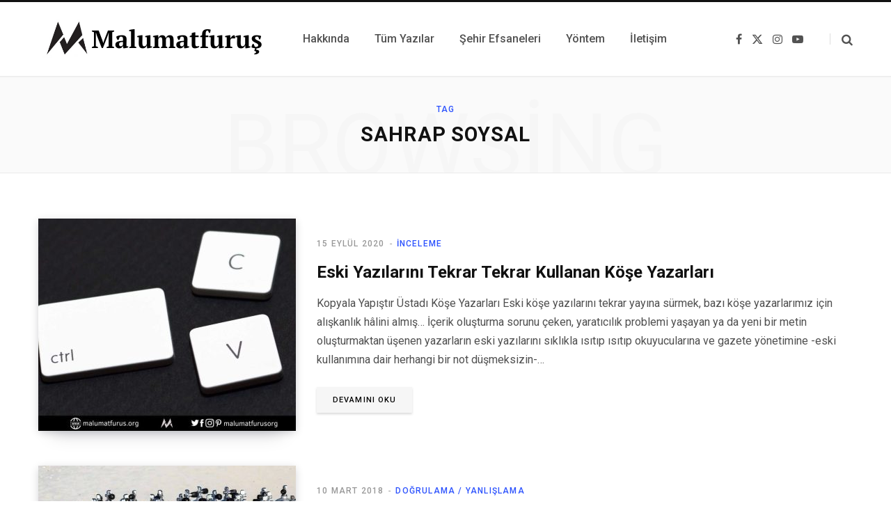

--- FILE ---
content_type: text/html; charset=UTF-8
request_url: https://www.malumatfurus.org/tag/sahrap-soysal/
body_size: 36833
content:
<!DOCTYPE html>
<html lang="tr">

<head>

	<meta charset="UTF-8" />
	<meta http-equiv="x-ua-compatible" content="ie=edge" />
	<meta name="viewport" content="width=device-width, initial-scale=1" />
	<link rel="profile" href="http://gmpg.org/xfn/11" />
	
	<meta name='robots' content='index, follow, max-image-preview:large, max-snippet:-1, max-video-preview:-1' />
	<style>img:is([sizes="auto" i], [sizes^="auto," i]) { contain-intrinsic-size: 3000px 1500px }</style>
	
	<!-- This site is optimized with the Yoast SEO plugin v26.8 - https://yoast.com/product/yoast-seo-wordpress/ -->
	<title>Sahrap Soysal arşivleri - Malumatfuruş</title><link rel="preload" as="font" href="https://www.malumatfurus.org/wp-content/themes/contentberg/css/icons/fonts/ts-icons.woff2?v1" type="font/woff2" crossorigin="anonymous" />
	<link rel="canonical" href="https://www.malumatfurus.org/tag/sahrap-soysal/" />
	<meta property="og:locale" content="tr_TR" />
	<meta property="og:type" content="article" />
	<meta property="og:title" content="Sahrap Soysal arşivleri - Malumatfuruş" />
	<meta property="og:url" content="https://www.malumatfurus.org/tag/sahrap-soysal/" />
	<meta property="og:site_name" content="Malumatfuruş" />
	<meta name="twitter:card" content="summary_large_image" />
	<meta name="twitter:site" content="@malumatfurusorg" />
	<script type="application/ld+json" class="yoast-schema-graph">{"@context":"https://schema.org","@graph":[{"@type":"CollectionPage","@id":"https://www.malumatfurus.org/tag/sahrap-soysal/","url":"https://www.malumatfurus.org/tag/sahrap-soysal/","name":"Sahrap Soysal arşivleri - Malumatfuruş","isPartOf":{"@id":"https://www.malumatfurus.org/#website"},"primaryImageOfPage":{"@id":"https://www.malumatfurus.org/tag/sahrap-soysal/#primaryimage"},"image":{"@id":"https://www.malumatfurus.org/tag/sahrap-soysal/#primaryimage"},"thumbnailUrl":"https://www.malumatfurus.org/wp-content/uploads/ctrl-c-v-copy-paste-kopyala-yapistir.jpg","breadcrumb":{"@id":"https://www.malumatfurus.org/tag/sahrap-soysal/#breadcrumb"},"inLanguage":"tr"},{"@type":"ImageObject","inLanguage":"tr","@id":"https://www.malumatfurus.org/tag/sahrap-soysal/#primaryimage","url":"https://www.malumatfurus.org/wp-content/uploads/ctrl-c-v-copy-paste-kopyala-yapistir.jpg","contentUrl":"https://www.malumatfurus.org/wp-content/uploads/ctrl-c-v-copy-paste-kopyala-yapistir.jpg","width":2025,"height":975,"caption":"kopyala yapıştır ctrl c ctrl v"},{"@type":"BreadcrumbList","@id":"https://www.malumatfurus.org/tag/sahrap-soysal/#breadcrumb","itemListElement":[{"@type":"ListItem","position":1,"name":"Anasayfa","item":"https://www.malumatfurus.org/"},{"@type":"ListItem","position":2,"name":"Sahrap Soysal"}]},{"@type":"WebSite","@id":"https://www.malumatfurus.org/#website","url":"https://www.malumatfurus.org/","name":"Malumatfuruş","description":"Köşe Yazarları Odaklı Yanlışlama Girişimi","publisher":{"@id":"https://www.malumatfurus.org/#organization"},"potentialAction":[{"@type":"SearchAction","target":{"@type":"EntryPoint","urlTemplate":"https://www.malumatfurus.org/?s={search_term_string}"},"query-input":{"@type":"PropertyValueSpecification","valueRequired":true,"valueName":"search_term_string"}}],"inLanguage":"tr"},{"@type":"Organization","@id":"https://www.malumatfurus.org/#organization","name":"Malumatfuruş","url":"https://www.malumatfurus.org/","logo":{"@type":"ImageObject","inLanguage":"tr","@id":"https://www.malumatfurus.org/#/schema/logo/image/","url":"https://www.malumatfurus.org/wp-content/uploads/cropped-logo_400x400.png","contentUrl":"https://www.malumatfurus.org/wp-content/uploads/cropped-logo_400x400.png","width":400,"height":400,"caption":"Malumatfuruş"},"image":{"@id":"https://www.malumatfurus.org/#/schema/logo/image/"},"sameAs":["https://facebook.com/malumatfurusorg","https://x.com/malumatfurusorg"]}]}</script>
	<!-- / Yoast SEO plugin. -->


<link rel='dns-prefetch' href='//fonts.googleapis.com' />
<link rel="alternate" type="application/rss+xml" title="Malumatfuruş &raquo; akışı" href="https://www.malumatfurus.org/feed/" />
<link rel="alternate" type="application/rss+xml" title="Malumatfuruş &raquo; yorum akışı" href="https://www.malumatfurus.org/comments/feed/" />
<link rel="alternate" type="application/rss+xml" title="Malumatfuruş &raquo; Sahrap Soysal etiket akışı" href="https://www.malumatfurus.org/tag/sahrap-soysal/feed/" />
<script type="text/javascript">
/* <![CDATA[ */
window._wpemojiSettings = {"baseUrl":"https:\/\/s.w.org\/images\/core\/emoji\/16.0.1\/72x72\/","ext":".png","svgUrl":"https:\/\/s.w.org\/images\/core\/emoji\/16.0.1\/svg\/","svgExt":".svg","source":{"concatemoji":"https:\/\/www.malumatfurus.org\/wp-includes\/js\/wp-emoji-release.min.js?ver=6.8.3"}};
/*! This file is auto-generated */
!function(s,n){var o,i,e;function c(e){try{var t={supportTests:e,timestamp:(new Date).valueOf()};sessionStorage.setItem(o,JSON.stringify(t))}catch(e){}}function p(e,t,n){e.clearRect(0,0,e.canvas.width,e.canvas.height),e.fillText(t,0,0);var t=new Uint32Array(e.getImageData(0,0,e.canvas.width,e.canvas.height).data),a=(e.clearRect(0,0,e.canvas.width,e.canvas.height),e.fillText(n,0,0),new Uint32Array(e.getImageData(0,0,e.canvas.width,e.canvas.height).data));return t.every(function(e,t){return e===a[t]})}function u(e,t){e.clearRect(0,0,e.canvas.width,e.canvas.height),e.fillText(t,0,0);for(var n=e.getImageData(16,16,1,1),a=0;a<n.data.length;a++)if(0!==n.data[a])return!1;return!0}function f(e,t,n,a){switch(t){case"flag":return n(e,"\ud83c\udff3\ufe0f\u200d\u26a7\ufe0f","\ud83c\udff3\ufe0f\u200b\u26a7\ufe0f")?!1:!n(e,"\ud83c\udde8\ud83c\uddf6","\ud83c\udde8\u200b\ud83c\uddf6")&&!n(e,"\ud83c\udff4\udb40\udc67\udb40\udc62\udb40\udc65\udb40\udc6e\udb40\udc67\udb40\udc7f","\ud83c\udff4\u200b\udb40\udc67\u200b\udb40\udc62\u200b\udb40\udc65\u200b\udb40\udc6e\u200b\udb40\udc67\u200b\udb40\udc7f");case"emoji":return!a(e,"\ud83e\udedf")}return!1}function g(e,t,n,a){var r="undefined"!=typeof WorkerGlobalScope&&self instanceof WorkerGlobalScope?new OffscreenCanvas(300,150):s.createElement("canvas"),o=r.getContext("2d",{willReadFrequently:!0}),i=(o.textBaseline="top",o.font="600 32px Arial",{});return e.forEach(function(e){i[e]=t(o,e,n,a)}),i}function t(e){var t=s.createElement("script");t.src=e,t.defer=!0,s.head.appendChild(t)}"undefined"!=typeof Promise&&(o="wpEmojiSettingsSupports",i=["flag","emoji"],n.supports={everything:!0,everythingExceptFlag:!0},e=new Promise(function(e){s.addEventListener("DOMContentLoaded",e,{once:!0})}),new Promise(function(t){var n=function(){try{var e=JSON.parse(sessionStorage.getItem(o));if("object"==typeof e&&"number"==typeof e.timestamp&&(new Date).valueOf()<e.timestamp+604800&&"object"==typeof e.supportTests)return e.supportTests}catch(e){}return null}();if(!n){if("undefined"!=typeof Worker&&"undefined"!=typeof OffscreenCanvas&&"undefined"!=typeof URL&&URL.createObjectURL&&"undefined"!=typeof Blob)try{var e="postMessage("+g.toString()+"("+[JSON.stringify(i),f.toString(),p.toString(),u.toString()].join(",")+"));",a=new Blob([e],{type:"text/javascript"}),r=new Worker(URL.createObjectURL(a),{name:"wpTestEmojiSupports"});return void(r.onmessage=function(e){c(n=e.data),r.terminate(),t(n)})}catch(e){}c(n=g(i,f,p,u))}t(n)}).then(function(e){for(var t in e)n.supports[t]=e[t],n.supports.everything=n.supports.everything&&n.supports[t],"flag"!==t&&(n.supports.everythingExceptFlag=n.supports.everythingExceptFlag&&n.supports[t]);n.supports.everythingExceptFlag=n.supports.everythingExceptFlag&&!n.supports.flag,n.DOMReady=!1,n.readyCallback=function(){n.DOMReady=!0}}).then(function(){return e}).then(function(){var e;n.supports.everything||(n.readyCallback(),(e=n.source||{}).concatemoji?t(e.concatemoji):e.wpemoji&&e.twemoji&&(t(e.twemoji),t(e.wpemoji)))}))}((window,document),window._wpemojiSettings);
/* ]]> */
</script>
<style id='wp-emoji-styles-inline-css' type='text/css'>

	img.wp-smiley, img.emoji {
		display: inline !important;
		border: none !important;
		box-shadow: none !important;
		height: 1em !important;
		width: 1em !important;
		margin: 0 0.07em !important;
		vertical-align: -0.1em !important;
		background: none !important;
		padding: 0 !important;
	}
</style>
<link rel='stylesheet' id='wp-block-library-css' href='https://www.malumatfurus.org/wp-includes/css/dist/block-library/style.min.css?ver=6.8.3' type='text/css' media='all' />
<style id='classic-theme-styles-inline-css' type='text/css'>
/*! This file is auto-generated */
.wp-block-button__link{color:#fff;background-color:#32373c;border-radius:9999px;box-shadow:none;text-decoration:none;padding:calc(.667em + 2px) calc(1.333em + 2px);font-size:1.125em}.wp-block-file__button{background:#32373c;color:#fff;text-decoration:none}
</style>
<style id='global-styles-inline-css' type='text/css'>
:root{--wp--preset--aspect-ratio--square: 1;--wp--preset--aspect-ratio--4-3: 4/3;--wp--preset--aspect-ratio--3-4: 3/4;--wp--preset--aspect-ratio--3-2: 3/2;--wp--preset--aspect-ratio--2-3: 2/3;--wp--preset--aspect-ratio--16-9: 16/9;--wp--preset--aspect-ratio--9-16: 9/16;--wp--preset--color--black: #000000;--wp--preset--color--cyan-bluish-gray: #abb8c3;--wp--preset--color--white: #ffffff;--wp--preset--color--pale-pink: #f78da7;--wp--preset--color--vivid-red: #cf2e2e;--wp--preset--color--luminous-vivid-orange: #ff6900;--wp--preset--color--luminous-vivid-amber: #fcb900;--wp--preset--color--light-green-cyan: #7bdcb5;--wp--preset--color--vivid-green-cyan: #00d084;--wp--preset--color--pale-cyan-blue: #8ed1fc;--wp--preset--color--vivid-cyan-blue: #0693e3;--wp--preset--color--vivid-purple: #9b51e0;--wp--preset--gradient--vivid-cyan-blue-to-vivid-purple: linear-gradient(135deg,rgba(6,147,227,1) 0%,rgb(155,81,224) 100%);--wp--preset--gradient--light-green-cyan-to-vivid-green-cyan: linear-gradient(135deg,rgb(122,220,180) 0%,rgb(0,208,130) 100%);--wp--preset--gradient--luminous-vivid-amber-to-luminous-vivid-orange: linear-gradient(135deg,rgba(252,185,0,1) 0%,rgba(255,105,0,1) 100%);--wp--preset--gradient--luminous-vivid-orange-to-vivid-red: linear-gradient(135deg,rgba(255,105,0,1) 0%,rgb(207,46,46) 100%);--wp--preset--gradient--very-light-gray-to-cyan-bluish-gray: linear-gradient(135deg,rgb(238,238,238) 0%,rgb(169,184,195) 100%);--wp--preset--gradient--cool-to-warm-spectrum: linear-gradient(135deg,rgb(74,234,220) 0%,rgb(151,120,209) 20%,rgb(207,42,186) 40%,rgb(238,44,130) 60%,rgb(251,105,98) 80%,rgb(254,248,76) 100%);--wp--preset--gradient--blush-light-purple: linear-gradient(135deg,rgb(255,206,236) 0%,rgb(152,150,240) 100%);--wp--preset--gradient--blush-bordeaux: linear-gradient(135deg,rgb(254,205,165) 0%,rgb(254,45,45) 50%,rgb(107,0,62) 100%);--wp--preset--gradient--luminous-dusk: linear-gradient(135deg,rgb(255,203,112) 0%,rgb(199,81,192) 50%,rgb(65,88,208) 100%);--wp--preset--gradient--pale-ocean: linear-gradient(135deg,rgb(255,245,203) 0%,rgb(182,227,212) 50%,rgb(51,167,181) 100%);--wp--preset--gradient--electric-grass: linear-gradient(135deg,rgb(202,248,128) 0%,rgb(113,206,126) 100%);--wp--preset--gradient--midnight: linear-gradient(135deg,rgb(2,3,129) 0%,rgb(40,116,252) 100%);--wp--preset--font-size--small: 13px;--wp--preset--font-size--medium: 20px;--wp--preset--font-size--large: 36px;--wp--preset--font-size--x-large: 42px;--wp--preset--spacing--20: 0.44rem;--wp--preset--spacing--30: 0.67rem;--wp--preset--spacing--40: 1rem;--wp--preset--spacing--50: 1.5rem;--wp--preset--spacing--60: 2.25rem;--wp--preset--spacing--70: 3.38rem;--wp--preset--spacing--80: 5.06rem;--wp--preset--shadow--natural: 6px 6px 9px rgba(0, 0, 0, 0.2);--wp--preset--shadow--deep: 12px 12px 50px rgba(0, 0, 0, 0.4);--wp--preset--shadow--sharp: 6px 6px 0px rgba(0, 0, 0, 0.2);--wp--preset--shadow--outlined: 6px 6px 0px -3px rgba(255, 255, 255, 1), 6px 6px rgba(0, 0, 0, 1);--wp--preset--shadow--crisp: 6px 6px 0px rgba(0, 0, 0, 1);}:where(.is-layout-flex){gap: 0.5em;}:where(.is-layout-grid){gap: 0.5em;}body .is-layout-flex{display: flex;}.is-layout-flex{flex-wrap: wrap;align-items: center;}.is-layout-flex > :is(*, div){margin: 0;}body .is-layout-grid{display: grid;}.is-layout-grid > :is(*, div){margin: 0;}:where(.wp-block-columns.is-layout-flex){gap: 2em;}:where(.wp-block-columns.is-layout-grid){gap: 2em;}:where(.wp-block-post-template.is-layout-flex){gap: 1.25em;}:where(.wp-block-post-template.is-layout-grid){gap: 1.25em;}.has-black-color{color: var(--wp--preset--color--black) !important;}.has-cyan-bluish-gray-color{color: var(--wp--preset--color--cyan-bluish-gray) !important;}.has-white-color{color: var(--wp--preset--color--white) !important;}.has-pale-pink-color{color: var(--wp--preset--color--pale-pink) !important;}.has-vivid-red-color{color: var(--wp--preset--color--vivid-red) !important;}.has-luminous-vivid-orange-color{color: var(--wp--preset--color--luminous-vivid-orange) !important;}.has-luminous-vivid-amber-color{color: var(--wp--preset--color--luminous-vivid-amber) !important;}.has-light-green-cyan-color{color: var(--wp--preset--color--light-green-cyan) !important;}.has-vivid-green-cyan-color{color: var(--wp--preset--color--vivid-green-cyan) !important;}.has-pale-cyan-blue-color{color: var(--wp--preset--color--pale-cyan-blue) !important;}.has-vivid-cyan-blue-color{color: var(--wp--preset--color--vivid-cyan-blue) !important;}.has-vivid-purple-color{color: var(--wp--preset--color--vivid-purple) !important;}.has-black-background-color{background-color: var(--wp--preset--color--black) !important;}.has-cyan-bluish-gray-background-color{background-color: var(--wp--preset--color--cyan-bluish-gray) !important;}.has-white-background-color{background-color: var(--wp--preset--color--white) !important;}.has-pale-pink-background-color{background-color: var(--wp--preset--color--pale-pink) !important;}.has-vivid-red-background-color{background-color: var(--wp--preset--color--vivid-red) !important;}.has-luminous-vivid-orange-background-color{background-color: var(--wp--preset--color--luminous-vivid-orange) !important;}.has-luminous-vivid-amber-background-color{background-color: var(--wp--preset--color--luminous-vivid-amber) !important;}.has-light-green-cyan-background-color{background-color: var(--wp--preset--color--light-green-cyan) !important;}.has-vivid-green-cyan-background-color{background-color: var(--wp--preset--color--vivid-green-cyan) !important;}.has-pale-cyan-blue-background-color{background-color: var(--wp--preset--color--pale-cyan-blue) !important;}.has-vivid-cyan-blue-background-color{background-color: var(--wp--preset--color--vivid-cyan-blue) !important;}.has-vivid-purple-background-color{background-color: var(--wp--preset--color--vivid-purple) !important;}.has-black-border-color{border-color: var(--wp--preset--color--black) !important;}.has-cyan-bluish-gray-border-color{border-color: var(--wp--preset--color--cyan-bluish-gray) !important;}.has-white-border-color{border-color: var(--wp--preset--color--white) !important;}.has-pale-pink-border-color{border-color: var(--wp--preset--color--pale-pink) !important;}.has-vivid-red-border-color{border-color: var(--wp--preset--color--vivid-red) !important;}.has-luminous-vivid-orange-border-color{border-color: var(--wp--preset--color--luminous-vivid-orange) !important;}.has-luminous-vivid-amber-border-color{border-color: var(--wp--preset--color--luminous-vivid-amber) !important;}.has-light-green-cyan-border-color{border-color: var(--wp--preset--color--light-green-cyan) !important;}.has-vivid-green-cyan-border-color{border-color: var(--wp--preset--color--vivid-green-cyan) !important;}.has-pale-cyan-blue-border-color{border-color: var(--wp--preset--color--pale-cyan-blue) !important;}.has-vivid-cyan-blue-border-color{border-color: var(--wp--preset--color--vivid-cyan-blue) !important;}.has-vivid-purple-border-color{border-color: var(--wp--preset--color--vivid-purple) !important;}.has-vivid-cyan-blue-to-vivid-purple-gradient-background{background: var(--wp--preset--gradient--vivid-cyan-blue-to-vivid-purple) !important;}.has-light-green-cyan-to-vivid-green-cyan-gradient-background{background: var(--wp--preset--gradient--light-green-cyan-to-vivid-green-cyan) !important;}.has-luminous-vivid-amber-to-luminous-vivid-orange-gradient-background{background: var(--wp--preset--gradient--luminous-vivid-amber-to-luminous-vivid-orange) !important;}.has-luminous-vivid-orange-to-vivid-red-gradient-background{background: var(--wp--preset--gradient--luminous-vivid-orange-to-vivid-red) !important;}.has-very-light-gray-to-cyan-bluish-gray-gradient-background{background: var(--wp--preset--gradient--very-light-gray-to-cyan-bluish-gray) !important;}.has-cool-to-warm-spectrum-gradient-background{background: var(--wp--preset--gradient--cool-to-warm-spectrum) !important;}.has-blush-light-purple-gradient-background{background: var(--wp--preset--gradient--blush-light-purple) !important;}.has-blush-bordeaux-gradient-background{background: var(--wp--preset--gradient--blush-bordeaux) !important;}.has-luminous-dusk-gradient-background{background: var(--wp--preset--gradient--luminous-dusk) !important;}.has-pale-ocean-gradient-background{background: var(--wp--preset--gradient--pale-ocean) !important;}.has-electric-grass-gradient-background{background: var(--wp--preset--gradient--electric-grass) !important;}.has-midnight-gradient-background{background: var(--wp--preset--gradient--midnight) !important;}.has-small-font-size{font-size: var(--wp--preset--font-size--small) !important;}.has-medium-font-size{font-size: var(--wp--preset--font-size--medium) !important;}.has-large-font-size{font-size: var(--wp--preset--font-size--large) !important;}.has-x-large-font-size{font-size: var(--wp--preset--font-size--x-large) !important;}
:where(.wp-block-post-template.is-layout-flex){gap: 1.25em;}:where(.wp-block-post-template.is-layout-grid){gap: 1.25em;}
:where(.wp-block-columns.is-layout-flex){gap: 2em;}:where(.wp-block-columns.is-layout-grid){gap: 2em;}
:root :where(.wp-block-pullquote){font-size: 1.5em;line-height: 1.6;}
</style>
<link rel='stylesheet' id='contact-form-7-css' href='https://www.malumatfurus.org/wp-content/plugins/contact-form-7/includes/css/styles.css?ver=6.1.4' type='text/css' media='all' />
<link rel='stylesheet' id='crp-style-masonry-css' href='https://www.malumatfurus.org/wp-content/plugins/contextual-related-posts/css/masonry.min.css?ver=4.1.0' type='text/css' media='all' />
<link rel='stylesheet' id='contentberg-fonts-css' href='https://fonts.googleapis.com/css?family=Roboto%3A400%2C500%2C700%7CPT+Serif%3A400%2C400i%2C600%7CIBM+Plex+Serif%3A500' type='text/css' media='all' />
<link rel='stylesheet' id='contentberg-core-css' href='https://www.malumatfurus.org/wp-content/themes/contentberg/style.css?ver=3.0.1' type='text/css' media='all' />
<link rel='stylesheet' id='contentberg-icons-css' href='https://www.malumatfurus.org/wp-content/themes/contentberg/css/icons/icons.css?ver=3.0.1' type='text/css' media='all' />
<link rel='stylesheet' id='contentberg-lightbox-css' href='https://www.malumatfurus.org/wp-content/themes/contentberg/css/lightbox.css?ver=3.0.1' type='text/css' media='all' />
<script type="text/javascript" src="https://www.malumatfurus.org/wp-content/themes/contentberg/js/lazysizes.js?ver=3.0.1" id="lazysizes-js"></script>
<script type="text/javascript" src="https://www.malumatfurus.org/wp-includes/js/jquery/jquery.min.js?ver=3.7.1" id="jquery-core-js"></script>
<script type="text/javascript" src="https://www.malumatfurus.org/wp-includes/js/jquery/jquery-migrate.min.js?ver=3.4.1" id="jquery-migrate-js"></script>
<script></script><link rel="https://api.w.org/" href="https://www.malumatfurus.org/wp-json/" /><link rel="alternate" title="JSON" type="application/json" href="https://www.malumatfurus.org/wp-json/wp/v2/tags/527" /><link rel="EditURI" type="application/rsd+xml" title="RSD" href="https://www.malumatfurus.org/xmlrpc.php?rsd" />
<meta name="generator" content="WordPress 6.8.3" />
<!-- Global site tag (gtag.js) - Google Analytics -->
<script async src="https://www.googletagmanager.com/gtag/js?id=UA-67520034-1"></script>
<script>
  window.dataLayer = window.dataLayer || [];
  function gtag(){dataLayer.push(arguments);}
  gtag('js', new Date());

  gtag('config', 'UA-67520034-1');
</script><script>var Sphere_Plugin = {"ajaxurl":"https:\/\/www.malumatfurus.org\/wp-admin\/admin-ajax.php"};</script>
		<script>
		var BunyadSchemeKey = 'bunyad-scheme';
		(() => {
			const d = document.documentElement;
			const c = d.classList;
			var scheme = localStorage.getItem(BunyadSchemeKey);
			
			if (scheme) {
				d.dataset.origClass = c;
				scheme === 'dark' ? c.remove('s-light', 'site-s-light') : c.remove('s-dark', 'site-s-dark');
				c.add('site-s-' + scheme, 's-' + scheme);
			}
		})();
		</script>
		<link rel="icon" href="https://www.malumatfurus.org/wp-content/uploads/cropped-logo_400x400-300x300.png" sizes="32x32" />
<link rel="icon" href="https://www.malumatfurus.org/wp-content/uploads/cropped-logo_400x400-300x300.png" sizes="192x192" />
<link rel="apple-touch-icon" href="https://www.malumatfurus.org/wp-content/uploads/cropped-logo_400x400-300x300.png" />
<meta name="msapplication-TileImage" content="https://www.malumatfurus.org/wp-content/uploads/cropped-logo_400x400-300x300.png" />
<noscript><style> .wpb_animate_when_almost_visible { opacity: 1; }</style></noscript>
</head>

<body class="archive tag tag-sahrap-soysal tag-527 wp-theme-contentberg no-sidebar lazy-normal has-lb wpb-js-composer js-comp-ver-7.0 vc_responsive">


<div class="main-wrap">

	
		
		
<header id="main-head" class="main-head head-nav-below has-search-modal simple simple-boxed">

	<div class="inner inner-head" data-sticky-bar="normal">
	
		<div class="wrap cf wrap-head">
		
			<div class="left-contain">
				<span class="mobile-nav"><i class="tsi tsi-bars"></i></span>	
			
					<div class="title ts-logo">
		
		<a href="https://www.malumatfurus.org/" title="Malumatfuruş" rel="home">
		
					
			
			
			<img src="https://www.malumatfurus.org/wp-content/uploads/Logo-Malumatfurus.png" class="logo-image" alt="Malumatfuruş" />

				
		</a>
	
	</div>			
			</div>
				
				
			<div class="navigation-wrap inline">
								
				<nav class="navigation inline simple light" data-sticky-bar="normal">
					<div class="menu-ustmenu-container"><ul id="menu-ustmenu" class="menu"><li id="menu-item-16783" class="menu-item menu-item-type-post_type menu-item-object-page menu-item-16783"><a href="https://www.malumatfurus.org/hakkinda/"><span>Hakkında</span></a></li>
<li id="menu-item-16759" class="menu-item menu-item-type-post_type menu-item-object-page current_page_parent menu-item-16759"><a href="https://www.malumatfurus.org/tum-yazilar/"><span>Tüm Yazılar</span></a></li>
<li id="menu-item-16762" class="menu-item menu-item-type-post_type menu-item-object-page menu-item-16762"><a href="https://www.malumatfurus.org/sehir-efsaneleri/"><span>Şehir Efsaneleri</span></a></li>
<li id="menu-item-38623" class="menu-item menu-item-type-post_type menu-item-object-page menu-item-38623"><a href="https://www.malumatfurus.org/yontem/"><span>Yöntem</span></a></li>
<li id="menu-item-16777" class="menu-item menu-item-type-post_type menu-item-object-page menu-item-16777"><a href="https://www.malumatfurus.org/iletisim/"><span>İletişim</span></a></li>
</ul></div>				</nav>
				
							</div>
			
			<div class="actions">
			
				
	
		<ul class="social-icons cf">
		
					
			<li><a href="https://www.facebook.com/malumatfurusorg/" class="tsi tsi-facebook" target="_blank"><span class="visuallyhidden">Facebook</span></a></li>
									
					
			<li><a href="https://x.com/malumatfurusorg" class="tsi tsi-twitter" target="_blank"><span class="visuallyhidden">X (Twitter)</span></a></li>
									
					
			<li><a href="https://www.instagram.com/malumatfurusorg/" class="tsi tsi-instagram" target="_blank"><span class="visuallyhidden">Instagram</span></a></li>
									
					
			<li><a href="https://www.youtube.com/channel/UCP_HW7s-ntb_PCO4DXQgDXw" class="tsi tsi-youtube-play" target="_blank"><span class="visuallyhidden">YouTube</span></a></li>
									
					
		</ul>
	
								
								
					<a href="#" title="Search" class="search-link"><i class="tsi tsi-search"></i></a>
									
				
							
			</div>

		</div>
	</div>

</header> <!-- .main-head -->	
		
	
	<div class="archive-head">
	
		
			
			
		<span class="sub-title">Tag</span>
		<h2 class="title">Sahrap Soysal</h2>
		
		<i class="background">Browsing</i>
		
			
	</div>

	
	<div class="main wrap">
		<div class="ts-row cf">
			<div class="col-8 main-content cf">
		
			
	<div class="posts-dynamic posts-container ts-row list count-0">
			
					
						
							
								
				<div class="posts-wrap">				
						
						
								
					<div class="col-12">
						
<article id="post-23575" class="list-post list-post-b">
	
	<div class="post-thumb">
		<a href="https://www.malumatfurus.org/kose-yazari-tekrar-yazilari/" class="image-link">
			<img width="370" height="305" src="https://www.malumatfurus.org/wp-content/uploads/ctrl-c-v-copy-paste-kopyala-yapistir-370x305.jpg" class="attachment-contentberg-list-b size-contentberg-list-b wp-post-image" alt="kopyala yapıştır ctrl c ctrl v" title="Eski Yazılarını Tekrar Tekrar Kullanan Köşe Yazarları" decoding="async" fetchpriority="high" />				
			
		</a>
		
		
	</div>

	<div class="content">
		
			<div class="post-meta post-meta-a">
		
				
			<span class="post-cat">	
									
		<a href="https://www.malumatfurus.org/category/inceleme/" class="category">İnceleme</a>

					</span>
			
			<span class="meta-sep"></span>
			
					
					<a href="https://www.malumatfurus.org/kose-yazari-tekrar-yazilari/" class="date-link"><time class="post-date" datetime="2020-09-15T12:00:52+03:00">15 Eylül 2020</time></a>
				
					
			
			<h2 class="post-title">
							
				<a href="https://www.malumatfurus.org/kose-yazari-tekrar-yazilari/">Eski Yazılarını Tekrar Tekrar Kullanan Köşe Yazarları</a>
					
							</h2>
			
		
	</div>		
				<div class="post-content post-excerpt cf">
					
			<p>Kopyala Yapıştır Üstadı Köşe Yazarları   Eski köşe yazılarını tekrar yayına sürmek, bazı köşe yazarlarımız için alışkanlık hâlini almış&#8230; İçerik oluşturma sorunu çeken, yaratıcılık problemi yaşayan ya da yeni bir metin oluşturmaktan üşenen yazarların eski yazılarını sıklıkla ısıtıp ısıtıp okuyucularına ve gazete yönetimine -eski kullanımına dair herhangi bir not düşmeksizin-&hellip;</p>
				
		</div>
					
				<div class="post-footer">
			
			<a href="https://www.malumatfurus.org/kose-yazari-tekrar-yazilari/" class="read-more-btn">Devamını oku</a>
					
		</div>
				
	</div> <!-- .content -->

	
		
</article>					</div>
					
									
						
					
						
						
								
					<div class="col-12">
						
<article id="post-3067" class="list-post list-post-b">
	
	<div class="post-thumb">
		<a href="https://www.malumatfurus.org/dalgiclar-oksijen-tupu-hata/" class="image-link">
			<img width="370" height="305" src="https://www.malumatfurus.org/wp-content/uploads/dalgic-oksijen-tupu-370x305.jpg" class="attachment-contentberg-list-b size-contentberg-list-b lazyload wp-post-image" alt="dalgıç oksijen tüpü" title="Dalgıçların Oksijen Tüpü Kullandığı Algısı" decoding="async" loading="lazy" />				
			
		</a>
		
		
	</div>

	<div class="content">
		
			<div class="post-meta post-meta-a">
		
				
			<span class="post-cat">	
									
		<a href="https://www.malumatfurus.org/category/dogrulama-yanlislama/" class="category">Doğrulama / Yanlışlama</a>

					</span>
			
			<span class="meta-sep"></span>
			
					
					<a href="https://www.malumatfurus.org/dalgiclar-oksijen-tupu-hata/" class="date-link"><time class="post-date" datetime="2018-03-10T13:33:53+03:00">10 Mart 2018</time></a>
				
					
			
			<h2 class="post-title">
							
				<a href="https://www.malumatfurus.org/dalgiclar-oksijen-tupu-hata/">Dalgıçların Oksijen Tüpü Kullandığı Algısı</a>
					
							</h2>
			
		
	</div>		
				<div class="post-content post-excerpt cf">
					
			<p>Ömer Söztutan&#8217;ın Okurlarına Aktardığı Fıkradaki &#8220;Oksijen Tüpü&#8221; Hakkındaki Hata Ömer Söztutan Türkiye Gazetesi&#8217;ndeki köşesinde fıkralara yer veriyor. Yazılarında rastladığımız bir fıkra şu şekilde: &#8220;Dalgıç Temel, 6 metre derinde balıklarla oynaşıp içinde bulunduğu müthiş manzaranın tadını çıkartırken tam yanına oksijen tüpü, deniz gözlüğü ve dalgıç kıyafeti olmayan bir adam gelmiş&#8230;&hellip;</p>
				
		</div>
					
				<div class="post-footer">
			
			<a href="https://www.malumatfurus.org/dalgiclar-oksijen-tupu-hata/" class="read-more-btn">Devamını oku</a>
					
		</div>
				
	</div> <!-- .content -->

	
		
</article>					</div>
					
									
						
				
		</div>
	</div>
	
	
	

	<nav class="main-pagination number">
		
				
				
	</nav>


	
			</div> <!-- .main-content -->
			
						
		</div> <!-- .ts-row -->
	</div> <!-- .main -->


	
	
	<footer class="main-footer bold bold-light">
		
				
		
				
		

				
		<section class="lower-footer cf">
			<div class="wrap">
			
				<ul class="social-icons">
					
												<li>
								<a href="https://www.facebook.com/malumatfurusorg/" class="social-link" target="_blank" title="Facebook">
									<i class="tsi tsi-facebook"></i>
									<span class="label">Facebook</span>
								</a>
							</li>
						
												<li>
								<a href="https://x.com/malumatfurusorg" class="social-link" target="_blank" title="X (Twitter)">
									<i class="tsi tsi-twitter"></i>
									<span class="label">X (Twitter)</span>
								</a>
							</li>
						
												<li>
								<a href="https://www.instagram.com/malumatfurusorg/" class="social-link" target="_blank" title="Instagram">
									<i class="tsi tsi-instagram"></i>
									<span class="label">Instagram</span>
								</a>
							</li>
						
												<li>
								<a href="https://www.youtube.com/channel/UCP_HW7s-ntb_PCO4DXQgDXw" class="social-link" target="_blank" title="YouTube">
									<i class="tsi tsi-youtube-play"></i>
									<span class="label">YouTube</span>
								</a>
							</li>
						
							
				</ul>

			
										
					<div class="links">					
						<div class="menu-altmenu-container"><ul id="menu-altmenu" class="menu"><li id="menu-item-17141" class="menu-item menu-item-type-post_type menu-item-object-page menu-item-17141"><a href="https://www.malumatfurus.org/ana-sayfa/">Ana Sayfa</a></li>
<li id="menu-item-17142" class="menu-item menu-item-type-post_type menu-item-object-page menu-item-17142"><a href="https://www.malumatfurus.org/hakkinda/">Hakkında</a></li>
<li id="menu-item-17143" class="menu-item menu-item-type-post_type menu-item-object-page current_page_parent menu-item-17143"><a href="https://www.malumatfurus.org/tum-yazilar/">Tüm Yazılar</a></li>
<li id="menu-item-17146" class="menu-item menu-item-type-post_type menu-item-object-page menu-item-17146"><a href="https://www.malumatfurus.org/sehir-efsaneleri/">Şehir Efsaneleri</a></li>
<li id="menu-item-38621" class="menu-item menu-item-type-post_type menu-item-object-page menu-item-38621"><a href="https://www.malumatfurus.org/yontem/">Yöntem</a></li>
<li id="menu-item-17147" class="menu-item menu-item-type-post_type menu-item-object-page menu-item-privacy-policy menu-item-17147"><a rel="privacy-policy" href="https://www.malumatfurus.org/gizlilik-politikasi/">Gizlilik Politikası</a></li>
<li id="menu-item-17148" class="menu-item menu-item-type-post_type menu-item-object-page menu-item-17148"><a href="https://www.malumatfurus.org/iletisim/">İletişim</a></li>
</ul></div>					</div>
				
				
				
				<p class="copyright">© 2015 Lütfen içeriği atıf yapmadan kullanmayınız <a href="https://malumatfurus.org">MalumatFuruş</a>.</p>

				
									<div class="to-top">
						<a href="#" class="back-to-top"><i class="tsi tsi-angle-up"></i> Yukarı</a>
					</div>
									
			</div>
		</section>
		
				
		
	</footer>	
	
</div> <!-- .main-wrap -->



<div class="mobile-menu-container off-canvas" id="mobile-menu">

	<a href="#" class="close"><i class="tsi tsi-times"></i></a>
	
	<div class="logo ts-logo">
			</div>
	
	
		<ul id="menu-anamenu" class="mobile-menu"><li id="menu-item-16764" class="menu-item menu-item-type-taxonomy menu-item-object-category menu-item-16764"><a href="https://www.malumatfurus.org/category/dogrulama-yanlislama/">Doğrulama / Yanlışlama</a></li>
<li id="menu-item-16765" class="menu-item menu-item-type-taxonomy menu-item-object-category menu-item-16765"><a href="https://www.malumatfurus.org/category/inceleme/">İnceleme</a></li>
<li id="menu-item-16767" class="menu-item menu-item-type-taxonomy menu-item-object-category menu-item-16767"><a href="https://www.malumatfurus.org/category/dogrulama-teknikleri-alet-cantasi/">Doğrulama Teknikleri</a></li>
<li id="menu-item-16766" class="menu-item menu-item-type-taxonomy menu-item-object-category menu-item-16766"><a href="https://www.malumatfurus.org/category/genel/">Bizden</a></li>
</ul>
	</div>



	<div class="search-modal-wrap">

		<div class="search-modal-box" role="dialog" aria-modal="true">
			

	<form method="get" class="search-form" action="https://www.malumatfurus.org/">
		<input type="search" class="search-field" name="s" placeholder="Search..." value="" required />

		<button type="submit" class="search-submit visuallyhidden">Submit</button>

		<p class="message">
			Type above and press <em>Enter</em> to search. Press <em>Esc</em> to cancel.		</p>
				
	</form>

		</div>
	</div>


<script type="speculationrules">
{"prefetch":[{"source":"document","where":{"and":[{"href_matches":"\/*"},{"not":{"href_matches":["\/wp-*.php","\/wp-admin\/*","\/wp-content\/uploads\/*","\/wp-content\/*","\/wp-content\/plugins\/*","\/wp-content\/themes\/contentberg\/*","\/*\\?(.+)"]}},{"not":{"selector_matches":"a[rel~=\"nofollow\"]"}},{"not":{"selector_matches":".no-prefetch, .no-prefetch a"}}]},"eagerness":"conservative"}]}
</script>
<script type="text/javascript" src="https://www.malumatfurus.org/wp-includes/js/dist/hooks.min.js?ver=4d63a3d491d11ffd8ac6" id="wp-hooks-js"></script>
<script type="text/javascript" src="https://www.malumatfurus.org/wp-includes/js/dist/i18n.min.js?ver=5e580eb46a90c2b997e6" id="wp-i18n-js"></script>
<script type="text/javascript" id="wp-i18n-js-after">
/* <![CDATA[ */
wp.i18n.setLocaleData( { 'text direction\u0004ltr': [ 'ltr' ] } );
/* ]]> */
</script>
<script type="text/javascript" src="https://www.malumatfurus.org/wp-content/plugins/contact-form-7/includes/swv/js/index.js?ver=6.1.4" id="swv-js"></script>
<script type="text/javascript" id="contact-form-7-js-translations">
/* <![CDATA[ */
( function( domain, translations ) {
	var localeData = translations.locale_data[ domain ] || translations.locale_data.messages;
	localeData[""].domain = domain;
	wp.i18n.setLocaleData( localeData, domain );
} )( "contact-form-7", {"translation-revision-date":"2026-01-19 21:19:08+0000","generator":"GlotPress\/4.0.3","domain":"messages","locale_data":{"messages":{"":{"domain":"messages","plural-forms":"nplurals=2; plural=n > 1;","lang":"tr"},"This contact form is placed in the wrong place.":["Bu ileti\u015fim formu yanl\u0131\u015f yere yerle\u015ftirilmi\u015f."],"Error:":["Hata:"]}},"comment":{"reference":"includes\/js\/index.js"}} );
/* ]]> */
</script>
<script type="text/javascript" id="contact-form-7-js-before">
/* <![CDATA[ */
var wpcf7 = {
    "api": {
        "root": "https:\/\/www.malumatfurus.org\/wp-json\/",
        "namespace": "contact-form-7\/v1"
    }
};
/* ]]> */
</script>
<script type="text/javascript" src="https://www.malumatfurus.org/wp-content/plugins/contact-form-7/includes/js/index.js?ver=6.1.4" id="contact-form-7-js"></script>
<script type="text/javascript" id="contentberg-theme-js-extra">
/* <![CDATA[ */
var Bunyad = {"custom_ajax_url":"\/tag\/sahrap-soysal\/"};
/* ]]> */
</script>
<script type="text/javascript" src="https://www.malumatfurus.org/wp-content/themes/contentberg/js/theme.js?ver=3.0.1" id="contentberg-theme-js"></script>
<script type="text/javascript" src="https://www.malumatfurus.org/wp-content/themes/contentberg/js/magnific-popup.js?ver=3.0.1" id="magnific-popup-js"></script>
<script type="text/javascript" src="https://www.malumatfurus.org/wp-content/themes/contentberg/js/jquery.fitvids.js?ver=3.0.1" id="jquery-fitvids-js"></script>
<script type="text/javascript" src="https://www.malumatfurus.org/wp-includes/js/imagesloaded.min.js?ver=5.0.0" id="imagesloaded-js"></script>
<script type="text/javascript" src="https://www.malumatfurus.org/wp-content/themes/contentberg/js/theia-sticky-sidebar.js?ver=3.0.1" id="theia-sticky-sidebar-js"></script>
<script></script>
</body>
</html>